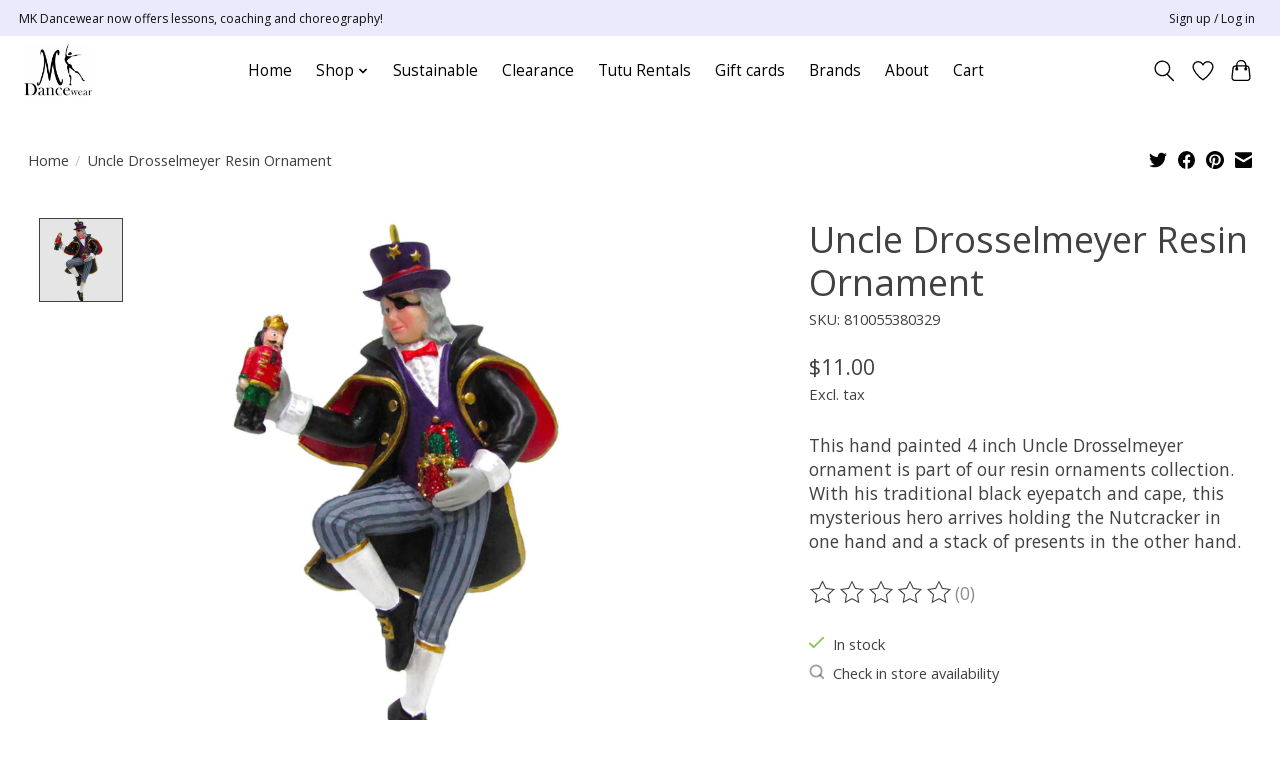

--- FILE ---
content_type: text/javascript;charset=utf-8
request_url: https://www.mkdancewear.com/services/stats/pageview.js?product=53689494&hash=0b96
body_size: -435
content:
// SEOshop 23-01-2026 03:00:31